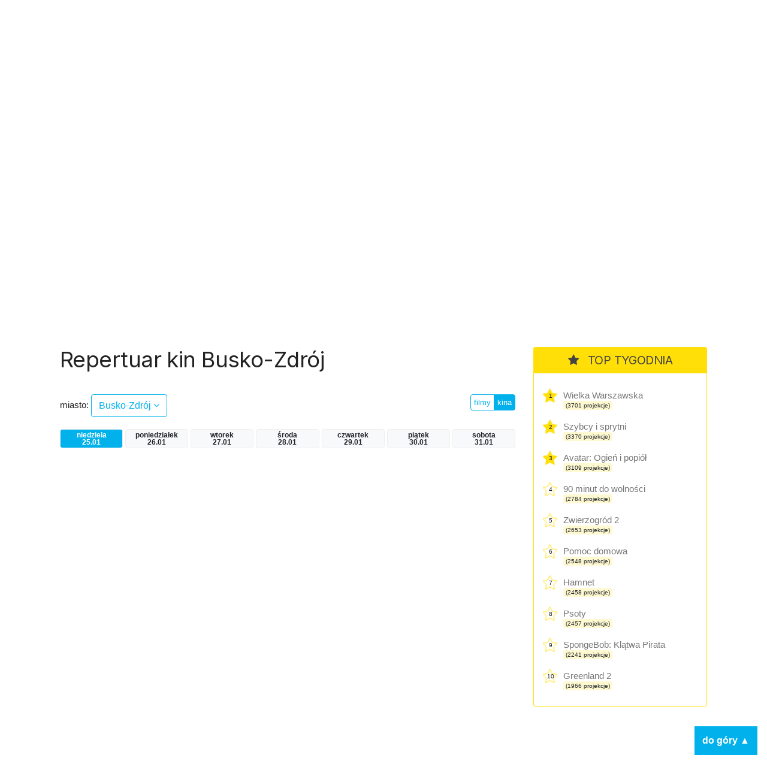

--- FILE ---
content_type: text/html; charset=UTF-8
request_url: https://kino.coigdzie.pl/kina/Busko-Zdr%C3%B3j/dzien/niedziela
body_size: 6260
content:
<!DOCTYPE html>
<html lang="pl">
<head>

      <meta charset="UTF-8">
    <title>Busko-Zdrój - Codziennie aktualizowany repertuar wszystkich kin w Polsce. Wygodna wyszukiwarka repertuaru w mieście po tytule lub kinie.</title>
    <base href="https://kino.coigdzie.pl/">

          <meta name="robots" content="index,follow">
      <meta name="description" content="Repertuar kin Busko-Zdrój Z repertuarem kin coigdzie.pl® znajdziesz wszystkie projekcje filmów, które grane są tam gdzie akurat jesteś. Prezentujemy Wam informacje ze wszystkich kin w Polsce, ceny biletów, zwiastuny filmowe, plakaty, obsadę filmów i ich twórców. Sprawdź co i gdzie obejrzeć w okolicy!">
      <meta name="generator" content="Contao Open Source CMS for CoiGdzie.pl">
      <meta name="theme-color" content="#00b1ec" />
    
        <meta name="viewport" content="width=device-width, initial-scale=1, shrink-to-fit=no">
            <link rel="stylesheet" href="https://fonts.googleapis.com/css?family=Inter:400,400i,600,700&amp;subset=latin-ext">
	<link rel="stylesheet" href="https://cdnjs.cloudflare.com/ajax/libs/font-awesome/4.7.0/css/font-awesome.css" integrity="sha512-5A8nwdMOWrSz20fDsjczgUidUBR8liPYU+WymTZP1lmY9G6Oc7HlZv156XqnsgNUzTyMefFTcsFH/tnJE/+xBg==" crossorigin="anonymous" referrerpolicy="no-referrer">
	<link rel="stylesheet" href="https://cdn.jsdelivr.net/npm/bootstrap@4.6.2/dist/css/bootstrap.min.css" integrity="sha384-xOolHFLEh07PJGoPkLv1IbcEPTNtaed2xpHsD9ESMhqIYd0nLMwNLD69Npy4HI+N" crossorigin="anonymous">

	<link rel="stylesheet" href="files/kino/layout/css/styles.min.css?v=1749763327">
  
    <script src="https://code.jquery.com/jquery-3.7.1.min.js" integrity="sha256-/JqT3SQfawRcv/BIHPThkBvs0OEvtFFmqPF/lYI/Cxo=" crossorigin="anonymous"></script>
    <script src="https://cdn.jsdelivr.net/npm/bootstrap@4.6.2/dist/js/bootstrap.min.js" integrity="sha384-+sLIOodYLS7CIrQpBjl+C7nPvqq+FbNUBDunl/OZv93DB7Ln/533i8e/mZXLi/P+" crossorigin="anonymous"></script>
    <script src="files/kino/layout/js/jquery.autocomplete.min.js"></script>



    

    <script src="files/kino/layout/js/scripts.min.js?v=1702647952"></script>

	<script type="application/ld+json">
	{
	  "@context": "http://schema.org/",
	  "@type": "WebSite",
	  "name": "Repertuar kin, aktualności filmowe, wszystkie filmy i premiery w Twoim mieście! - coigdzie.pl®",
	  "image": "http://kino.coigdzie.pl/files/kino/kino.jpg",
	  "description": "Z repertuarem kin coigdzie.pl® znajdziesz wszystkie projekcje filmów, które grane są tam gdzie akurat jesteś. Prezentujemy Wam informacje ze wszystkich kin w Polsce, ceny biletów, zwiastuny filmowe, plakaty, obsadę filmów i ich twórców. Sprawdź co i gdzie obejrzeć w okolicy!"
	}
	</script>
	<link rel="shortcut icon" href="files/kino/layout/favicon/favicon.png">
	<link rel="apple-touch-icon" href="files/kino/layout/favicon/favicon_57.png">
	<link rel="apple-touch-icon" sizes="72x72" href="files/kino/layout/favicon/favicon_72.png">
	<link rel="apple-touch-icon" sizes="114x114" href="files/kino/layout/favicon/favicon_114.png">
	<link rel="apple-touch-icon" sizes="144x144" href="files/kino/layout/favicon/favicon_144.png">


  
  <script src="bundles/heimrichhannotcontaoutils/js/contao-utils-bundle.js?v=2f083106"></script><script async src="https://securepubads.g.doubleclick.net/tag/js/gpt.js"></script><link rel="canonical" href="https://kino.coigdzie.pl/kina/Busko-Zdrój" /><meta property="og:title" content="Aktualizowany codziennie repertuar sieci Cinema City, Helios, Multikino i ponad 300 kin studyjnych w Polsce. Bilety, premiery, aktualności filmowe, rankingi."><meta property="og:type" content="website"><meta property="og:image:width" content="600"><meta property="og:image:height" content="400"><meta property="og:image:secure_url" content="https://kino.coigdzie.pl/files/kino/kino-plener-header.png"><meta property="og:image" content="https://kino.coigdzie.pl/files/kino/kino-plener-header.png"><meta property="og:description" content="Codziennie aktualizowany repertuar wszystkich kin w Polsce. Wygodna wyszukiwarka repertuaru w mieście po tytule lub kinie. Autorski RANKING POPULARNOŚCI filmów. Ranking IMDb. Bilety do sieci kin Cinema City, Helios, Multikino oraz ponad 300 kin studyjnych."><meta property="og:site_name" content="Repertuar kin Coigdzie.pl®"><meta name="twitter:card" content="summary_large_image"><meta property="og:locale" content="pl_PL"><meta property="og:url" content="https://kino.coigdzie.pl/kina/Busko-Zdr%C3%B3j/dzien/niedziela">
  <!-- Google Tag Manager -->
<script>(function(w,d,s,l,i){w[l]=w[l]||[];w[l].push({'gtm.start': new Date().getTime(),event:'gtm.js'});var f=d.getElementsByTagName(s)[0], j=d.createElement(s),dl=l!='dataLayer'?'&l='+l:'';j.async=true;j.src='https://www.googletagmanager.com/gtm.js?id='+i+dl;f.parentNode.insertBefore(j,f); })(window,document,'script','dataLayer','GTM-T9MN9XX');</script>
  <!-- End Tag Manager -->
  <!-- Google Tag Manager (noscript) -->
<noscript><iframe src="https://www.googletagmanager.com/ns.html?id=GTM-T9MN9XX" height="0" width="0" style="display:none;visibility:hidden"></iframe></noscript>
<!-- End Google Tag Manager (noscript) -->
  <!-- Global site tag (gtag.js) - Google Ads: 684688165 --> <script async src="https://www.googletagmanager.com/gtag/js?id=AW-684688165"></script> <script> window.dataLayer = window.dataLayer || []; function gtag(){dataLayer.push(arguments);} gtag('js', new Date()); gtag('config', 'AW-684688165'); </script>
<script type="text/javascript" src="https://lib.wtg-ads.com/lib.min.js" async></script>
</head>
<body id="top" class="mac chrome blink ch131 def" itemscope itemtype="http://schema.org/WebPage">

      
    <div id="wrapper">

                        <header id="header">
            <div class="inside">
              
<div id="topbar" class="container row">
	<div class="text-center nam"><a href="./"><img src="assets/images/4/nam-partner-kino-3fcdbf21.svg"  width="110" height="110" alt=""></a></div>
	<div class="text-center logo"><a href="./"><img src="assets/images/7/coigdzie_kino_white-87396191.svg"  width="215" height="110" alt=""></a></div>
</div>
<div id="topmenu">
	<div class="container row">
		<div class="col-md-8 menu">
<!-- indexer::stop -->
<nav class="mod_navigation block" id="mainNav">

  
  <a href="kina/Busko-Zdr%C3%B3j/dzien/niedziela#skipNavigation3" class="invisible">Pomiń nawigacje</a>

  
<ul class="level_1">
            <li class="news sibling first"><a href="aktualnosci" title="kino.coigdzie.pl® - aktualności, premiery, festiwale, przeglądy" class="news sibling first">Aktualności</a></li>
                <li class="trail sibling"><a href="kina" title="Repertuar ze wszystkich kin w Polsce. Bilety, zwiastuny filmowe, opisy, rankingi." class="trail sibling">Repertuar kin</a></li>
                <li class="sibling"><a href="filmy" title="Filmy - baza filmowa, zwiastuny, twórcy i pełna obsada." class="sibling">Filmy</a></li>
                <li class="sibling last"><a href="premiery" title="Premiery - oficjalne daty premier prosto od dystrybutorów." class="sibling last">Premiery</a></li>
      </ul>

  <span id="skipNavigation3" class="invisible"></span>

</nav>
<!-- indexer::continue -->
</div>
		<div class="col-md-4 search"><input id="autocomplete"></div>
	</div>
</div>            </div>
          </header>
              
      
      <div id="cgdtop"   class="mobileinvisible"><div class="mh310" style="min-height: 330px;"><div id="bill_top" ></div></div></div>
     

              <div id="container" class="container row">

                      <main id="main" class="col-lg">
              <div class="inside">
                

  <div class="mod_article block" id="article-2">
    
          



<div class="cig_kino_menu">
<h1 class="kina">Repertuar kin Busko-Zdrój</h1>

	<div class="row">

		<!-- select -->
		<div class="cities col-8 "><label>miasto: </label> <a href="#" class="show btn btn-md btn-white">Busko-Zdrój <i class="fa fa-angle-down"></i></a>
		</div>
					<div class="list">
			<div class="inside">

			<div class="row">
			<div class="col-3">
			
						<a href="/kina/bialystok/dzien/niedziela" class="city main" title="Repertuar kin bialystok">Białystok</a><br />
			
						<a href="/kina/bielsko-biala/dzien/niedziela" class="city main" title="Repertuar kin bielsko-biala">Bielsko-Biała</a><br />
			
						<a href="/kina/bydgoszcz/dzien/niedziela" class="city main" title="Repertuar kin bydgoszcz">Bydgoszcz</a><br />
			
						<a href="/kina/czestochowa/dzien/niedziela" class="city main" title="Repertuar kin czestochowa">Częstochowa</a><br />
			
						<a href="/kina/gdansk/dzien/niedziela" class="city main" title="Repertuar kin gdansk">Gdańsk</a><br />
			
						<a href="/kina/gdynia/dzien/niedziela" class="city main" title="Repertuar kin gdynia">Gdynia</a><br />
			
			</div><div class="col-3">			<a href="/kina/gorzow-wielkopolski/dzien/niedziela" class="city main" title="Repertuar kin gorzow-wielkopolski">Gorzów Wielkopolski</a><br />
			
						<a href="/kina/katowice/dzien/niedziela" class="city main" title="Repertuar kin katowice">Katowice</a><br />
			
						<a href="/kina/kielce/dzien/niedziela" class="city main" title="Repertuar kin kielce">Kielce</a><br />
			
						<a href="/kina/krakow/dzien/niedziela" class="city main" title="Repertuar kin krakow">Kraków</a><br />
			
						<a href="/kina/lublin/dzien/niedziela" class="city main" title="Repertuar kin lublin">Lublin</a><br />
			
						<a href="/kina/lodz/dzien/niedziela" class="city main" title="Repertuar kin lodz">Łódź</a><br />
			
			</div><div class="col-3">			<a href="/kina/olsztyn/dzien/niedziela" class="city main" title="Repertuar kin olsztyn">Olsztyn</a><br />
			
						<a href="/kina/opole/dzien/niedziela" class="city main" title="Repertuar kin opole">Opole</a><br />
			
						<a href="/kina/poznan/dzien/niedziela" class="city main" title="Repertuar kin poznan">Poznań</a><br />
			
						<a href="/kina/rzeszow/dzien/niedziela" class="city main" title="Repertuar kin rzeszow">Rzeszów</a><br />
			
						<a href="/kina/szczecin/dzien/niedziela" class="city main" title="Repertuar kin szczecin">Szczecin</a><br />
			
						<a href="/kina/torun/dzien/niedziela" class="city main" title="Repertuar kin torun">Toruń</a><br />
			
			</div><div class="col-3">			<a href="/kina/warszawa/dzien/niedziela" class="city main" title="Repertuar kin warszawa">Warszawa</a><br />
			
						<a href="/kina/wroclaw/dzien/niedziela" class="city main" title="Repertuar kin wroclaw">Wrocław</a><br />
			
						<a href="/kina/zielona-gora/dzien/niedziela" class="city main" title="Repertuar kin zielona-gora">Zielona Góra</a><br />
						</div>
			<div class="col-12">&nbsp;</div>
			</div>

			<p class="more"><a href="/kina/wszystkie/dzien/niedziela" class="btn btn-sm btn-blue">więcej miast  &raquo;</a></p>
			</div>
			</div>

		<!-- /select -->

		<!-- filtr -->
		<div class="col text-right">
		<div class="btn-group filtr"><a href="/miasto/Busko-Zdrój/dzien/niedziela" class="btn btn-xs btn-white ">filmy</a>
		<a href="/kina/Busko-Zdrój/dzien/niedziela" class="btn btn-xs btn-white  btn-blue">kina</a>
		</div>
		</div>
		<!-- /filtr -->

	</div>




	<!-- days -->
		<div class="days row">
				<a id="daycurrent" class="day badge col col-xs-3 badge-light badge-blue niedziela" href="/kina/Busko-Zdrój/dzien/niedziela" title="Repertuar kin Busko-Zdrój">niedziela<br>25.01</a>
				<a  class="day badge col col-xs-3 badge-light poniedziałek" href="/kina/Busko-Zdrój/dzien/poniedziałek" title="Repertuar kin Busko-Zdrój">poniedziałek<br>26.01</a>
				<a  class="day badge col col-xs-3 badge-light wtorek" href="/kina/Busko-Zdrój/dzien/wtorek" title="Repertuar kin Busko-Zdrój">wtorek<br>27.01</a>
				<a  class="day badge col col-xs-3 badge-light środa" href="/kina/Busko-Zdrój/dzien/środa" title="Repertuar kin Busko-Zdrój">środa<br>28.01</a>
				<a  class="day badge col col-xs-3 badge-light czwartek" href="/kina/Busko-Zdrój/dzien/czwartek" title="Repertuar kin Busko-Zdrój">czwartek<br>29.01</a>
				<a  class="day badge col col-xs-3 badge-light piątek" href="/kina/Busko-Zdrój/dzien/piątek" title="Repertuar kin Busko-Zdrój">piątek<br>30.01</a>
				<a  class="day badge col col-xs-3 badge-light sobota" href="/kina/Busko-Zdrój/dzien/sobota" title="Repertuar kin Busko-Zdrój">sobota<br>31.01</a>
				</div>
		<!-- /days -->


</div>




<div class="cig_kino_cinemas">






</div>

    
      </div>

              </div>
                          </main>
          
                                    <aside id="left" class="col-lg">
                <div class="inside">
                  
                </div>
              </aside>
                      
                                    <aside id="right" class="col-lg">
                <div class="inside">
                  	<div class="cig_kino_topten g3">
		<div class="content">
			<h2><i class="fa fa-star"></i> TOP TYGODNIA</h2>
																	<div class="itemx promo">
						<span class="item">
							<div class="counter">1</div>
							<a href="/film/wielka-warszawska-1306414" class="title" title="Wielka Warszawska">
								Wielka Warszawska							</a>
							<div class="projekcje">
								<span class="badge badge-light">(3701 projekcje)</span>
							</div>
						</span>
					</div>
																					<div class="itemx promo">
						<span class="item">
							<div class="counter">2</div>
							<a href="/film/szybcy-i-sprytni-1363474" class="title" title="Szybcy i sprytni">
								Szybcy i sprytni							</a>
							<div class="projekcje">
								<span class="badge badge-light">(3370 projekcje)</span>
							</div>
						</span>
					</div>
																					<div class="itemx promo">
						<span class="item">
							<div class="counter">3</div>
							<a href="/film/avatar-ogien-i-popiol-1358194" class="title" title="Avatar: Ogień i popiół">
								Avatar: Ogień i popiół							</a>
							<div class="projekcje">
								<span class="badge badge-light">(3109 projekcje)</span>
							</div>
						</span>
					</div>
																					<div class="itemx">
						<span class="item">
							<div class="counter">4</div>
							<a href="/film/90-minut-do-wolnosci-1363472" class="title" title="90 minut do wolności">
								90 minut do wolności							</a>
							<div class="projekcje">
								<span class="badge badge-light">(2784 projekcje)</span>
							</div>
						</span>
					</div>
																					<div class="itemx">
						<span class="item">
							<div class="counter">5</div>
							<a href="/film/zwierzogrod-2-1355429" class="title" title="Zwierzogród 2">
								Zwierzogród 2							</a>
							<div class="projekcje">
								<span class="badge badge-light">(2653 projekcje)</span>
							</div>
						</span>
					</div>
																					<div class="itemx">
						<span class="item">
							<div class="counter">6</div>
							<a href="/film/pomoc-domowa-1360711" class="title" title="Pomoc domowa">
								Pomoc domowa							</a>
							<div class="projekcje">
								<span class="badge badge-light">(2548 projekcje)</span>
							</div>
						</span>
					</div>
																					<div class="itemx">
						<span class="item">
							<div class="counter">7</div>
							<a href="/film/hamnet-1355593" class="title" title="Hamnet">
								Hamnet							</a>
							<div class="projekcje">
								<span class="badge badge-light">(2458 projekcje)</span>
							</div>
						</span>
					</div>
																					<div class="itemx">
						<span class="item">
							<div class="counter">8</div>
							<a href="/film/psoty-1362602" class="title" title="Psoty">
								Psoty							</a>
							<div class="projekcje">
								<span class="badge badge-light">(2457 projekcje)</span>
							</div>
						</span>
					</div>
																					<div class="itemx">
						<span class="item">
							<div class="counter">9</div>
							<a href="/film/spongebob-klatwa-pirata-dubbing-1360766" class="title" title="SpongeBob: Klątwa Pirata">
								SpongeBob: Klątwa Pirata							</a>
							<div class="projekcje">
								<span class="badge badge-light">(2241 projekcje)</span>
							</div>
						</span>
					</div>
																					<div class="itemx last">
						<span class="item">
							<div class="counter">10</div>
							<a href="/film/greenland-2-1362595" class="title" title="Greenland 2">
								Greenland 2							</a>
							<div class="projekcje">
								<span class="badge badge-light">(1966 projekcje)</span>
							</div>
						</span>
					</div>
							
		</div>
	</div>
<div class="cgd" ><div class="mh310" style="min-height: 280px;"><div id="half_1" ></div></div></div><div class="cig_kino_premiere">
<div class="content">
	<h2><i class="fa fa-bell"></i>  Premiery</h2>

<div class="date"><h3>23 stycznia</h3></div>
<div class="item"><a href="/film/90-minut-do-wolnosci-1363472" class="title">90 minut do wolności</a></div>
<div class="item"><a href="/film/dobry-wieczor-dobry-dzien-1352595" class="title">Dobry wieczór, dobry dzień</a></div>
<div class="item"><a href="/film/hamnet-1355593" class="title">Hamnet</a></div>
<div class="item"><a href="/film/mala-amelia-1346356" class="title">Mała Amelia</a></div>
<div class="item"><a href="/film/powrot-do-silent-hill-1363219" class="title">Powrót do Silent Hill</a></div>
<div class="item"><a href="/film/szybcy-i-sprytni-1363474" class="title">Szybcy i sprytni</a></div>
<div class="item"><a href="/film/wielka-warszawska-1306414" class="title">Wielka Warszawska</a></div>


<div class="date"><h3>29 stycznia</h3></div>
<div class="item"><a href="/film/glos-hind-rajab-1355174" class="title">Głos Hind Rajab</a></div>


<div class="date"><h3>30 stycznia</h3></div>
<div class="item"><a href="/film/chce-wiecej-1363475" class="title">Chcę więcej</a></div>
<div class="item"><a href="/film/szympans-1363575" class="title">Szympans</a></div>
<div class="item"><a href="/film/wielki-marty-1361825" class="title">Wielki Marty</a></div>
<div class="item"><a href="/film/wpatrujac-sie-w-slonce-1356173" class="title">Wpatrując się w słońce</a></div>
<div class="item"><a href="/film/zapiski-smiertelnika-1352753" class="title">Zapiski śmiertelnika</a></div>
<div class="item"><a href="/film/zbuntowana-ksiezniczka-i-ekipa-ratunkowa-1360621" class="title">Zbuntowana księżniczka i ekipa ratunkowa</a></div>


<div class="date"><h3>15 lutego</h3></div>
<div class="item"><a href="/film/big-george-foreman-1281118" class="title">Big George Foreman</a></div>


</div>
</div>
<div class="cgd tsticky" ><div class="mh310" style="min-height: 310px;"><div id="half_2" ></div></div></div>

                </div>
              </aside>
                      
        </div>
      
                              <footer id="footer">
            <div class="inside">
              
<div class="container row">
	<div class="col-md menu">
		<ul>
			<li><a href="https://www.coigdzie.pl/o-nas/">O nas</a></li>
			<li><a href="https://www.coigdzie.pl/cennik/">Sprzedaż danych</a></li>
			<li><a href="/files/kino/oferty/coigdziepl-reklama-marzec2022.pdf" target="_blank">Oferta reklamowa</a></li>
			<li><a href="https://www.coigdzie.pl/kontakt/">Kontakt</a></li>
		</ul>
		<p class="social"><a href="https://www.facebook.com/coigdzie/" class="facebook" target="_blank"><i class="fa fa-facebook-square"></i></a><a href="https://twitter.com/coigdziepl/" class="twitter" target="_blank"><i class="fa fa-twitter-square"></i></a></p>
		<p>Copyright by coigdzie.pl sp. z o.o.<br>
ul. Nowogrodzka 31, 00-511 Warszawa<br>
NIP: 1182006143, KRS: 0000335060, REGON: 141962729</p>
	</div>
	<div class="col-md links">repertuar kin, baza imprez i wydarzeń dostępne również w:<br><a href="https://play.google.com/store/apps/details?id=pl.coigdzie.android&hl=pl" target="_blank" class="app"><img src="assets/images/f/googleplay250-a98a2bd6.png"  width="152" height="45" alt=""></a><a href="https://itunes.apple.com/pl/app/repertuary-koncerty-coigdzie/id996900077" target="_blank" class="app"><img src="assets/images/6/appstore250-b56dfd80.png"  width="152" height="45" alt=""></a><a href="https://wap3.hispace.hicloud.com/uowap/index.jsp#/detailApp/C101384567?accessId=fe9e6b24a1c44aa2a615bbc3f45bde7c" target="_blank" class="app"><img src="assets/images/4/appgallery250-8d8e12a2.png"  width="150" height="45" alt=""></a>
	</div>
</div>            </div>
          </footer>
              
    </div>

      
  
  
      <div style="display: flex; justify-content: center; padding: 16px; background-color: #efefef; gap:16px;"><a href="https://zarazjestem.pl">Montaż mebli Warszawa</a> <span>/</span> <a href="https://annasychowicz.pl">Sesja zdjęciowa z psem</a></div> 

<script>
  (function(i,s,o,g,r,a,m){i['GoogleAnalyticsObject']=r;i[r]=i[r]||function(){(i[r].q=i[r].q||[]).push(arguments)},i[r].l=1*new Date();a=s.createElement(o),m=s.getElementsByTagName(o)[0];a.async=1;a.src=g;m.parentNode.insertBefore(a,m)})(window,document,'script','https://www.google-analytics.com/analytics.js','ga');
  ga('create', 'UA-9474094-2', 'auto');
      ga('set', 'anonymizeIp', true);
    ga('send', 'pageview');
</script>
<div class='scroll-to-top'>do góry ▲</div>
<script>(function(){var $body=$('body');var $html=$('html');var $scrollToTop=$('.scroll-to-top');var scrollTimeout;$(window).on('scroll',function(){var $this=$(this);if ( scrollTimeout )
          clearTimeout(scrollTimeout);scrollTimeout=setTimeout(function(){if ( $this.scrollTop()>100 ){$scrollToTop.addClass('shown')}else{$scrollToTop.removeClass('shown')}},100)});$scrollToTop.on('click',function(){$body.add( $html ).animate({scrollTop: 0},1000);$(this).removeClass('shown')})})(window,jQuery)</script>
</body>

</body>
</html>

--- FILE ---
content_type: application/javascript; charset=utf-8
request_url: https://fundingchoicesmessages.google.com/f/AGSKWxWJozT7_NscIUFtt3jSC1o4vHSetbyk5GXpcM_Ojc-qyM4LSFfCJX8YrZbxW84IF9LKZHMzgHNnQBviHVmx7kpm5SfecOPVLf_PjK6kKi9KuF6QaSm31skxq28j7L7P8S6hzv4xxDlBEPJKZ5UAK_i3ZLHL8HLECzfT46NbDXQzCZ8TkGa6eRUY5XeE/_/banner_OAS.js/ad300./ads/banner?-ad-content//google_ad_
body_size: -1288
content:
window['d0715cf3-9dda-428c-b926-50b80932fac8'] = true;